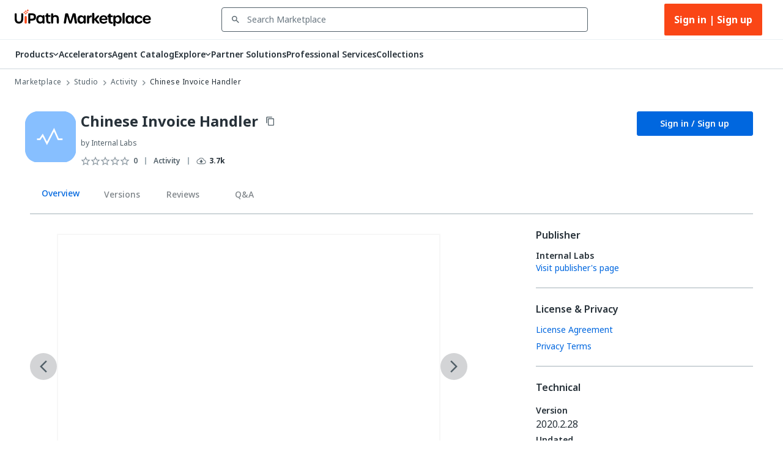

--- FILE ---
content_type: image/svg+xml
request_url: https://marketplace.uipath.com/static/images/icons/components/extraction-model.svg
body_size: 74
content:
<svg width="64" height="64" viewBox="0 0 64 64" fill="none" xmlns="http://www.w3.org/2000/svg">
<path d="M0 16C0 7.16344 7.16344 0 16 0H48C56.8366 0 64 7.16344 64 16V48C64 56.8366 56.8366 64 48 64H16C7.16344 64 0 56.8366 0 48V16Z" fill="#F25A8C"/>
<path d="M0 16.5161C0 7.39452 7.39452 0 16.5161 0H47.4839C56.6055 0 64 7.39452 64 16.5161V47.4839C64 56.6055 56.6055 64 47.4839 64H16.5161C7.39452 64 0 56.6055 0 47.4839V16.5161Z" fill="#F25A8C"/>
<path d="M42.0106 21.9966L22.0059 22.0117L22.021 42.0164L42.0257 42.0013L42.0106 21.9966Z" stroke="white" stroke-width="2"/>
<path d="M36.0137 28.0023L28.0118 28.0084L28.0179 36.0103L36.0198 36.0042L36.0137 28.0023Z" stroke="white" stroke-width="2"/>
<path d="M27.077 16V20.9231" stroke="white" stroke-width="2"/>
<path d="M16 27.0769H20.9231" stroke="white" stroke-width="2"/>
<path d="M43.077 27.0769H48" stroke="white" stroke-width="2"/>
<path d="M16 36.923H20.9231" stroke="white" stroke-width="2"/>
<path d="M43.077 36.923H48" stroke="white" stroke-width="2"/>
<path d="M27.077 43.0769V48" stroke="white" stroke-width="2"/>
<path d="M36.9231 16V20.9231" stroke="white" stroke-width="2"/>
<path d="M36.9231 43.0769V48" stroke="white" stroke-width="2"/>
</svg>
